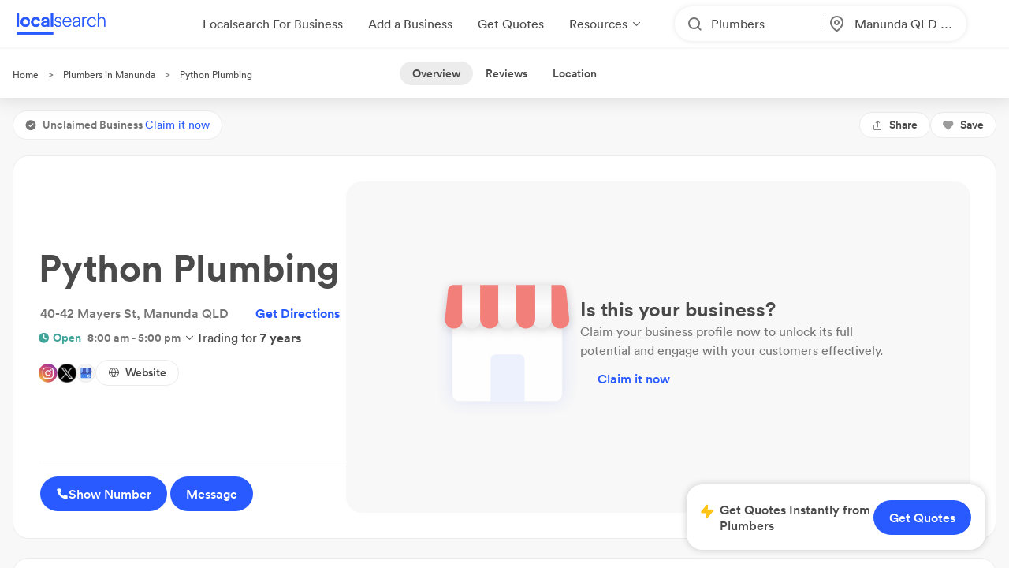

--- FILE ---
content_type: image/svg+xml
request_url: https://www.localsearch.com.au/public/assets/images/social/instagram.svg
body_size: 5061
content:
<?xml version="1.0" encoding="UTF-8"?>
<svg width="35px" height="35px" viewBox="0 0 35 35" version="1.1" xmlns="http://www.w3.org/2000/svg" xmlns:xlink="http://www.w3.org/1999/xlink">
    <title>colour-round-instagram_1</title>
    <defs>
        <radialGradient cx="-2.50896057%" cy="100.316256%" fx="-2.50896057%" fy="100.316256%" r="184.882985%" id="radialGradient-1">
            <stop stop-color="#F5EC53" offset="0%"></stop>
            <stop stop-color="#E48244" offset="24%"></stop>
            <stop stop-color="#D15767" offset="40%"></stop>
            <stop stop-color="#C84278" offset="49%"></stop>
            <stop stop-color="#192CFA" offset="100%"></stop>
        </radialGradient>
    </defs>
    <g id="-" stroke="none" stroke-width="1" fill="none" fill-rule="evenodd">
        <g id="Modals_info-tab" transform="translate(-296.000000, -1889.000000)" fill-rule="nonzero">
            <g id="colour-round-instagram_1" transform="translate(296.000000, 1889.000000)">
                <rect id="_Rectangle_" fill="url(#radialGradient-1)" x="0" y="0" width="34.584375" height="34.584375" rx="17.2921875"></rect>
                <g id="_Group_2" transform="translate(6.562500, 6.562500)" fill="#FFFFFF">
                    <path d="M10.7260417,2.1875 C13.51875,2.1875 13.846875,2.1875 14.9552083,2.253125 C15.6175812,2.25866003 16.2739244,2.37956535 16.8947917,2.61041667 C17.3482343,2.77903384 17.7589969,3.04540713 18.0979167,3.390625 C18.4446481,3.7283058 18.7112565,4.1394308 18.878125,4.59375 C19.1064449,5.21531265 19.2272686,5.87121273 19.2354167,6.53333333 C19.2864583,7.634375 19.29375,7.99166667 19.29375,10.7552083 C19.29375,13.51875 19.29375,13.8760417 19.2354167,14.984375 C19.2260069,15.6463719 19.105222,16.3020617 18.878125,16.9239583 C18.5294116,17.8372084 17.8080418,18.5585782 16.8947917,18.9072917 C16.272895,19.1343886 15.6172053,19.2551736 14.9552083,19.2645833 C13.846875,19.315625 13.496875,19.3229167 10.7260417,19.3229167 C7.95520833,19.3229167 7.60520833,19.3229167 6.50416667,19.2645833 C5.84204606,19.2564352 5.18614598,19.1356115 4.56458333,18.9072917 C4.11026413,18.7404231 3.69913913,18.4738148 3.36145833,18.1270833 C3.01624046,17.7881635 2.74986718,17.377401 2.58125,16.9239583 C2.35039868,16.3030911 2.22949336,15.6467479 2.22395833,14.984375 C2.1875,13.8541667 2.1875,13.51875 2.1875,10.7260417 C2.1875,7.93333333 2.1875,7.60520833 2.253125,6.50416667 C2.25791202,5.84172251 2.37884105,5.18525064 2.61041667,4.56458333 C2.95913009,3.65133325 3.68049992,2.92996342 4.59375,2.58125 C5.21441731,2.34967438 5.87088918,2.22874535 6.53333333,2.22395833 C7.634375,2.17291667 7.99166667,2.15833333 10.7552083,2.15833333 M10.7552083,0.277083333 C7.91875,0.277083333 7.56145833,0.277083333 6.44583333,0.342708333 C5.57919457,0.361580964 4.72170234,0.5242088 3.90833333,0.823958333 C2.51081762,1.37538099 1.40454765,2.48165095 0.853125,3.87916667 C0.553375466,4.69253568 0.390747631,5.5500279 0.371875,6.41666667 C0.320833333,7.53229167 0.30625,7.875 0.30625,10.7260417 C0.30625,13.5770833 0.30625,13.9197917 0.371875,15.0354167 C0.389250547,15.9022119 0.551925034,16.7599502 0.853125,17.5729167 C1.11632897,18.2713518 1.52950719,18.9035643 2.06354167,19.425 C2.5809765,19.9586932 3.2113194,20.3697864 3.90833333,20.628125 C4.70928532,20.9408489 5.55735095,21.1158857 6.41666667,21.1458333 C7.53229167,21.196875 7.875,21.2114583 10.7260417,21.2114583 C13.5770833,21.2114583 13.9197917,21.2114583 15.0354167,21.1458333 C15.9030468,21.1300837 16.7614612,20.9648143 17.5729167,20.6572917 C18.9779505,20.117385 20.0882183,19.0071172 20.628125,17.6020833 C20.9489257,16.7832278 21.1241316,15.9146018 21.1458333,15.0354167 C21.196875,13.9197917 21.2114583,13.5770833 21.2114583,10.7260417 C21.2114583,7.875 21.2114583,7.53229167 21.1458333,6.41666667 C21.1285012,5.54920268 20.9632832,4.69105542 20.6572917,3.87916667 C20.3989531,3.18215273 19.9878599,2.55180983 19.4541667,2.034375 C18.932731,1.50034052 18.3005185,1.0871623 17.6020833,0.823958333 C16.7891168,0.522758368 15.9313786,0.36008388 15.0645833,0.342708333 C13.9489583,0.291666667 13.60625,0.277083333 10.7552083,0.277083333" id="_Compound_Path_"></path>
                    <path d="M10.7260417,5.359375 C7.76211351,5.359375 5.359375,7.76211351 5.359375,10.7260417 C5.359375,13.6899698 7.76211351,16.0927083 10.7260417,16.0927083 C13.6899698,16.0927083 16.0927083,13.6899698 16.0927083,10.7260417 C16.0886917,7.76377885 13.6883045,5.36339163 10.7260417,5.359375 M10.7260417,14.211466 C8.80109919,14.211466 7.240625,12.6509841 7.240625,10.7260417 C7.240625,8.80109919 8.80109919,7.240625 10.7260417,7.240625 C12.6509841,7.240625 14.211466,8.80109919 14.211466,10.7260417 C14.2133995,11.6510254 13.8468105,12.5386831 13.1927468,13.1927468 C12.5386831,13.8468105 11.6510254,14.2133995 10.7260417,14.211466" id="_Compound_Path_2"></path>
                    <path d="M17.5583333,5.14791667 C17.5583333,5.84057379 16.9968238,6.40208333 16.3041667,6.40208333 C15.6115095,6.40208333 15.05,5.84057379 15.05,5.14791667 C15.05,4.45525954 15.6115095,3.89375 16.3041667,3.89375 C16.9968238,3.89375 17.5583333,4.45525954 17.5583333,5.14791667" id="_Path_"></path>
                </g>
            </g>
        </g>
    </g>
</svg>

--- FILE ---
content_type: application/javascript
request_url: https://www.localsearch.com.au/dist/1769742585/DesktopQuoteButton.cecf1847.js
body_size: 1300
content:
!function(e,t,r,n,o){var i="undefined"!=typeof globalThis?globalThis:"undefined"!=typeof self?self:"undefined"!=typeof window?window:"undefined"!=typeof global?global:{},s="function"==typeof i[n]&&i[n],l=s.cache||{},a="undefined"!=typeof module&&"function"==typeof module.require&&module.require.bind(module);function c(t,r){if(!l[t]){if(!e[t]){var o="function"==typeof i[n]&&i[n];if(!r&&o)return o(t,!0);if(s)return s(t,!0);if(a&&"string"==typeof t)return a(t);var u=Error("Cannot find module '"+t+"'");throw u.code="MODULE_NOT_FOUND",u}p.resolve=function(r){var n=e[t][1][r];return null!=n?n:r},p.cache={};var d=l[t]=new c.Module(t);e[t][0].call(d.exports,p,d,d.exports,i)}return l[t].exports;function p(e){var t=p.resolve(e);return!1===t?{}:c(t)}}c.isParcelRequire=!0,c.Module=function(e){this.id=e,this.bundle=c,this.exports={}},c.modules=e,c.cache=l,c.parent=s,c.register=function(t,r){e[t]=[function(e,t){t.exports=r},{}]},Object.defineProperty(c,"root",{get:function(){return i[n]}}),i[n]=c;for(var u=0;u<t.length;u++)c(t[u])}({"1adu2":[function(e,t,r,n){var o=e("@parcel/transformer-js/src/esmodule-helpers.js");o.defineInteropFlag(r);var i=e("@swc/helpers/_/_object_spread"),s=e("@swc/helpers/_/_object_spread_props"),l=e("@swc/helpers/_/_object_without_properties"),a=e("@swc/helpers/_/_tagged_template_literal"),c=e("react/jsx-runtime"),u=e("ls-design-client/atoms"),d=e("ls-design-client/layouts"),p=e("ls-design-client/theme"),f=e("styled-components"),h=o.interopDefault(f),_=e("./QuotesButtonCTA"),g=o.interopDefault(_);function m(){var e=(0,a._)(["\n  background-color: ",";\n  padding: "," ",";\n  border-radius: ",";\n  box-shadow: ",";\n"]);return m=function(){return e},e}function x(){var e=(0,a._)(["\n  overflow: hidden;\n  text-overflow: ellipsis;\n  display: -webkit-box;\n  -webkit-line-clamp: 2;\n  -webkit-box-orient: vertical;\n  line-height: normal;\n"]);return x=function(){return e},e}var w=(0,h.default)(d.Flex)(m(),(0,p.backgroundColor)("white"),(0,p.spacing)("md"),(0,p.spacing)("sm"),(0,p.borderRadius)("md"),(0,p.elevation)(2)),b=(0,h.default)(u.Text)(x());r.default=function(e){var t=e.category,r=e.searchArea,n=e.profile,o=(0,l._)(e,["category","searchArea","profile"]);return(0,c.jsxs)(w,(0,s._)((0,i._)({alignItems:"center",justifyContent:"center",gap:7.5,height:"83px",position:"fixed",right:"30px",bottom:"23px",zIndex:10},o),{children:[(0,c.jsxs)(d.Flex,{children:[(0,c.jsx)(u.Icon,{name:"zap-solid",color:"yellow",mr:1.5,mt:.5,size:"bodyLarge"}),(0,c.jsx)(d.Container,{width:"193px",children:(0,c.jsxs)(b,{color:"normal",variant:"body",weight:"medium",children:["Get Quotes Instantly from ",t.name]})})]}),(0,c.jsx)(g.default,{category:t,searchArea:r,profile:n})]}))}},{"@swc/helpers/_/_object_spread":"kexvf","@swc/helpers/_/_object_spread_props":"c7x3p","@swc/helpers/_/_object_without_properties":"7NKXo","@swc/helpers/_/_tagged_template_literal":"4zTeu","react/jsx-runtime":"1JSyM","ls-design-client/atoms":"gBkY4","ls-design-client/layouts":"4MpWw","ls-design-client/theme":"7O2KV","styled-components":"4S08C","./QuotesButtonCTA":"aRQW4","@parcel/transformer-js/src/esmodule-helpers.js":"kPSB8"}]},[],0,"parcelRequire94c2");